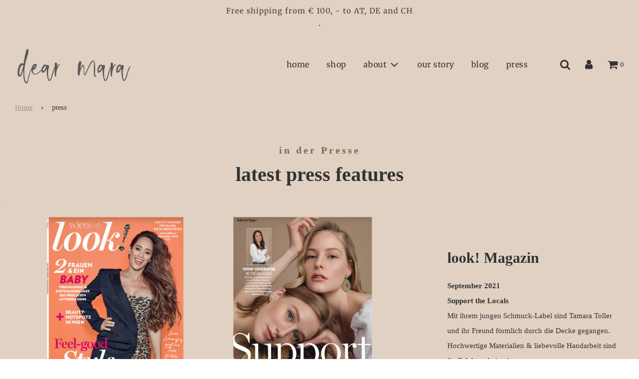

--- FILE ---
content_type: text/css
request_url: https://dearmara.com/cdn/shop/t/9/assets/pagefly.85e8ea8b.css?v=114487969882703473041631312007
body_size: 6
content:
.OJJCp,.kVjkXt{position:relative}.hzzSzX{--pf-sample-color:#5d6b82;--pf-border-color:#d1d5db;opacity:1!important}.hBWCUB{height:auto}.oxVOu{display:inline-block;vertical-align:middle;max-width:100%}.oxVOu img{width:100%;height:inherit;border-radius:inherit}.kVjkXt{padding:15px 0}.fPBQTR>span:last-child{line-height:inherit;display:block;margin-right:0!important}@media all{.__pf .pf-6_,.__pf .pf-9_{font-family:"PT Serif";margin-top:0}.__pf .pf-3_{padding-top:30px;padding-bottom:10px;background-color:#e1d1c3}.__pf .pf-5_{text-align:center}.__pf .pf-6_{margin-bottom:5px;color:#7d6456;font-size:20px;letter-spacing:4px;font-weight:600}.__pf .pf-9_{font-size:40px;font-weight:700;margin-bottom:0;color:#333}.__pf .pf-12_{background-color:#e1d1c3;padding-top:0;padding-bottom:0}.__pf .pf-13_,.__pf .pf-26_,.__pf .pf-36_,.__pf .pf-49_,.__pf .pf-59_,.__pf .pf-69_,.__pf .pf-82_,.__pf .pf-88_{margin-bottom:20px}.__pf .pf-15_,.__pf .pf-28_,.__pf .pf-61_{width:1000px;display:inline;border-style:none;margin-left:0}.__pf .pf-16_,.__pf .pf-29_,.__pf .pf-39_,.__pf .pf-52_,.__pf .pf-62_,.__pf .pf-72_{padding-left:10%;padding-right:10%}.__pf .pf-17_,.__pf .pf-30_,.__pf .pf-40_,.__pf .pf-53_,.__pf .pf-63_,.__pf .pf-73_{font-family:"PT Serif";font-size:30px;font-weight:700;margin-top:0;margin-bottom:20px;color:#333}.__pf .pf-20_,.__pf .pf-23_,.__pf .pf-33_,.__pf .pf-43_,.__pf .pf-46_,.__pf .pf-56_,.__pf .pf-66_,.__pf .pf-76_,.__pf .pf-79_,.__pf .pf-84_{font-family:"PT Serif";margin-top:0;margin-bottom:0;letter-spacing:0;font-weight:400;line-height:30px;font-size:15px}.__pf .pf-38_{width:350px;display:block;border-style:none;margin-left:250px}.__pf .pf-51_{width:820px;display:inline;border-style:none;margin-left:50px}.__pf .pf-70_{display:flex;justify-content:center}.__pf .pf-71_{display:inline;border-style:none;width:350px;height:auto;margin-left:30%}.__pf .pf-84_{margin-left:100px}.__pf .pf-90_{padding-top:75px;padding-bottom:75px}}@media (min-width:1025px) and (max-width:1199px){.__pf .pf-15_,.__pf .pf-28_,.__pf .pf-61_{margin-left:0}.__pf .pf-38_,.__pf .pf-71_{margin-left:200px;width:270px}.__pf .pf-51_{margin-left:30px}}@media (min-width:768px) and (max-width:1024px){.__pf .pf-38_,.__pf .pf-71_{margin-left:10px;width:300px}.__pf .pf-16_,.__pf .pf-29_,.__pf .pf-39_,.__pf .pf-52_,.__pf .pf-62_,.__pf .pf-72_{padding-left:10px;padding-right:10px}}@media (max-width:767px){.__pf .pf-15_,.__pf .pf-28_,.__pf .pf-51_,.__pf .pf-61_{margin-left:0}.__pf .pf-6_{font-size:16px}.__pf .pf-9_{font-size:40px}.__pf .pf-3_{padding-top:10px;padding-bottom:10px}.__pf .pf-12_,.__pf .pf-90_{padding-bottom:30px}.__pf .pf-15_{width:469px}.__pf .pf-17_,.__pf .pf-30_,.__pf .pf-40_,.__pf .pf-53_,.__pf .pf-63_,.__pf .pf-73_{font-size:26px}.__pf .pf-16_,.__pf .pf-29_,.__pf .pf-39_,.__pf .pf-52_,.__pf .pf-62_,.__pf .pf-72_{padding-left:15px;padding-right:15px}.__pf .pf-13_,.__pf .pf-26_,.__pf .pf-36_,.__pf .pf-49_,.__pf .pf-59_,.__pf .pf-69_,.__pf .pf-82_,.__pf .pf-88_{margin-bottom:30px}.__pf .pf-38_{width:250px;margin-left:50px}.__pf .pf-71_{margin-left:50px;width:270px}.__pf .pf-90_{padding-top:30px}}